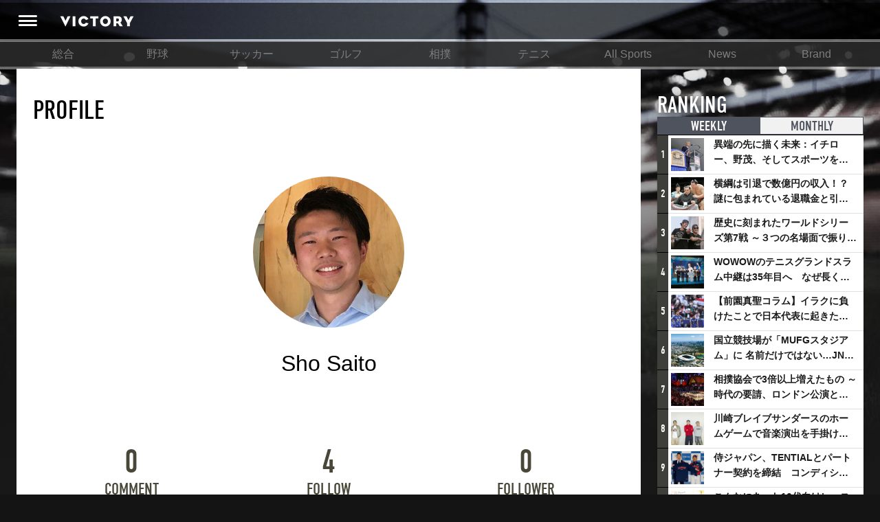

--- FILE ---
content_type: text/html; charset=utf-8
request_url: https://www.google.com/recaptcha/api2/aframe
body_size: 267
content:
<!DOCTYPE HTML><html><head><meta http-equiv="content-type" content="text/html; charset=UTF-8"></head><body><script nonce="i3lGd6Vp49AMCvqack0Qqw">/** Anti-fraud and anti-abuse applications only. See google.com/recaptcha */ try{var clients={'sodar':'https://pagead2.googlesyndication.com/pagead/sodar?'};window.addEventListener("message",function(a){try{if(a.source===window.parent){var b=JSON.parse(a.data);var c=clients[b['id']];if(c){var d=document.createElement('img');d.src=c+b['params']+'&rc='+(localStorage.getItem("rc::a")?sessionStorage.getItem("rc::b"):"");window.document.body.appendChild(d);sessionStorage.setItem("rc::e",parseInt(sessionStorage.getItem("rc::e")||0)+1);localStorage.setItem("rc::h",'1768968897088');}}}catch(b){}});window.parent.postMessage("_grecaptcha_ready", "*");}catch(b){}</script></body></html>